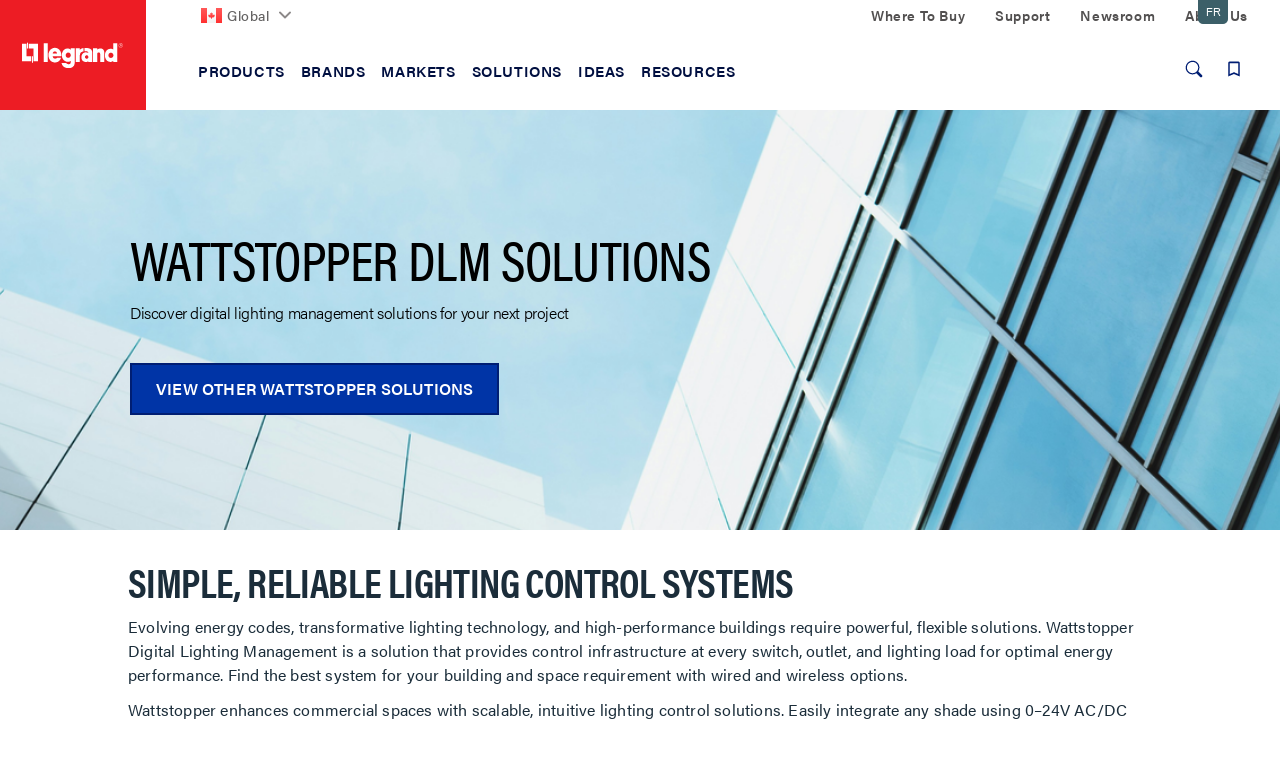

--- FILE ---
content_type: text/javascript;charset=UTF-8
request_url: https://www.legrand.ca/_ui/addons/captchaaddon/responsive/common/js/captchaaddon.js?v=202512151842
body_size: 81
content:
ACC.captcha={bindAll:function(){this.renderWidget()},renderWidget:function(){$.ajax({url:ACC.config.encodedContextPath+"/register/captcha/widget/recaptcha",type:"GET",cache:!1,success:function(e){$(e)!=[]&&($(e).appendTo(".js-recaptcha-captchaaddon"),$.getScript("https://www.google.com/recaptcha/api.js?hl="+document.documentElement.lang,function(){"false"==$("#recaptchaChallangeAnswered").val()&&$("#g-recaptcha_incorrect").show()}))}})}},$(document).ready(function(){null==$("#registerForm").html()&&null==$("#updateEmailForm").html()||ACC.captcha.bindAll()});

--- FILE ---
content_type: text/javascript;charset=UTF-8
request_url: https://www.legrand.ca/_ui/js/modules/component/paragraphMedia.js?v=202512151842
body_size: 81
content:
"use strict";LR.component=LR.component||{},LR.component.paragraphMedia={init:function(){this.setup(),this.events()},setup:function(){this.placedImageOnHandheld()},events:function(){$(document).on("viewportchanged",this.viewportChanged)},viewportChanged:function(e){LR.component.paragraphMedia.placedImageOnHandheld()},placedImageOnHandheld:function(){$(".js-paragraph-media-component").each(function(){var e=$(this),n=e.find(".content-area"),a=e.find(".image-area"),t=e.hasClass("display-HORIZONTAL"),i="xs"==LR.viewport.current||"sm"==LR.viewport.current;t&&!i?n.insertBefore(a):a.insertBefore(n)})}},$(function(){LR.core.initializeModule("paragraphMedia",LR.component)});